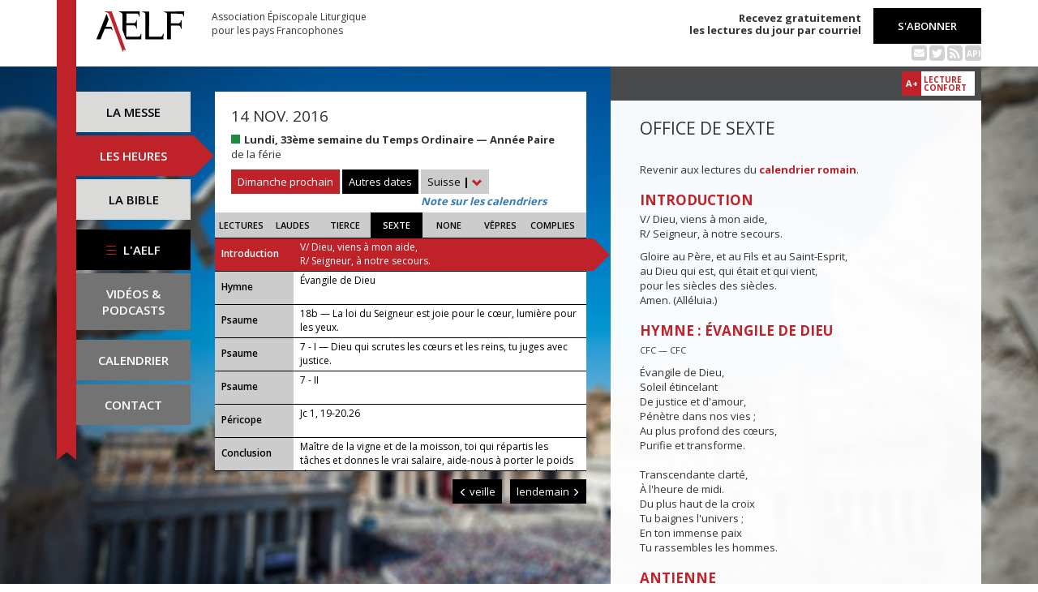

--- FILE ---
content_type: text/html; charset=UTF-8
request_url: https://www.aelf.org/2016-11-14/suisse/sexte
body_size: 7032
content:
<!DOCTYPE HTML>
<html lang="fr-FR">
    <head>
        <meta charset="UTF-8" />
        <meta name="viewport" content="width=device-width, initial-scale=1, maximum-scale=1" />
        <meta name="description" content="Office de sexte du 14 nov. 2016 pour la zone « Suisse » sur le site de l'Association Épiscopale Liturgique pour les pays Francophones." />
        <meta name="keywords" content="AELF, liturgie, catholique, rite, romain, laudes, tierce, sexte, none, vêpres, complies, office des lectures, évangile, traduction française, messe, Noël, Pâques, Pentecôte, Toussaint, Vierge, saints, apôtres, martyrs" />
                <title>AELF — Office de sexte — 14 nov. 2016</title>
        <link rel="icon" type="image/x-icon" href="/favicon.ico" />
        <link href="https://fonts.googleapis.com/css?family=Open+Sans:300,400,600,700" rel="stylesheet" />

                                            <link rel="canonical" href="https://www.aelf.org/2016-11-14/romain/sexte" />
        
        <meta property="og:site_name" content="AELF" />
        <meta property="og:description" content="Le site de l'Association épiscopale liturgique pour les pays francophones est le fournisseur officiel des textes en français pour la liturgie catholique." />
        <meta property="og:locale" content="fr_FR" />
        <meta property="og:type" content="article" />
        <meta property="og:url" content="https://aelf.org/2016-11-14/suisse/sexte" />
        <meta property="og:title" content="AELF — Office de sexte — 14 nov. 2016" />
        <meta property="og:image" content="https://www.aelf.org/images/logo-big.png" />
                    <meta property="og:article:published_time" content="2017-01-19T09:52:23+01:00" />
            <meta property="og:article:modified_time" content="2017-01-19T09:52:23+01:00" />
                <!-- Google Tag Manager -->
        <script>(function(w,d,s,l,i){w[l]=w[l]||[];w[l].push({'gtm.start':
                    new Date().getTime(),event:'gtm.js'});var f=d.getElementsByTagName(s)[0],
                j=d.createElement(s),dl=l!='dataLayer'?'&l='+l:'';j.async=true;j.src=
                'https://www.googletagmanager.com/gtm.js?id='+i+dl;f.parentNode.insertBefore(j,f);
            })(window,document,'script','dataLayer','GTM-PKTWLD');</script>
        <!-- End Google Tag Manager -->
        <link rel="stylesheet" href="/build/front.129159f4.css">
            </head>
        
    
    <body class="front_offices easter-background">
    <!-- Google Tag Manager (noscript) -->
    <noscript><iframe src="https://www.googletagmanager.com/ns.html?id=GTM-PKTWLD"
                      height="0" width="0" style="display:none;visibility:hidden"></iframe></noscript>
    <!-- End Google Tag Manager (noscript) -->
                                                        <div class="menu-secondary-mobile">
                <ul>
                    <li class="menu-aelf">
                        <a href="/page/les-missions-de-laelf" class="" title="Accéder aux contenus de l'AELF">
                            L'AELF
                        </a>
                    </li>
                    <li>
                        <a href="/abonnement" title="Accéder à la page d'abonnement">
                            S'abonner
                        </a>
                    </li>
                    <li>
                        <a href="/calendrier/suisse/2016/11" class="" title="Accéder au calendrier">Calendrier</a>
                    </li>
                    <li>
                        <a href="/contact" class="" title="Accéder à la page de contact">Contact</a>
                    </li>
                </ul>
                <button class="btn btn-default">
                    <div class="span-img">
                        <span></span>
                        <span></span>
                        <span></span>
                    </div>
                </button>
            </div>
            <header id="header_background">
                <div class="container">
                    <div id="header">
                        <div class="row">
                            <div class="col-sm-7 col-md-6">
                                <a href="/" title="Accéder à la page d'accueil"><img src="/images/logo-aelf-2016.svg" alt="Logo de l'AELF" /></a>
                                <h2>Association Épiscopale Liturgique<br class="only-desktop only-tablet"/> pour les pays Francophones</h2>
                            </div>
                            <div class="col-sm-5 col-md-6 text-right">
                                <p class="bold">Recevez gratuitement<br> les lectures du jour par courriel</p>
                                <a href="/abonnement" class="btn btn-default btn-aelf" title="Accéder à la page d'abonnement">S'abonner</a>
                                <br />
                                <div class="social links hidden-xs">
                                    <a href="/abonnement" class="text-black mailing" title="Accéder à la page d'abonnement" style="color: rgba(0, 0, 0, 0.2)"><i class="fa fa-envelope-square"></i></a>
                                    <span itemscope itemtype="https://schema.org/Organization">
                                        <link itemprop="url" href="https://www.aelf.org" />
                                        <a href="https://twitter.com/AELF_officiel" itemprop="sameAs" class="text-black twitter" title="Twitter" style="color: rgba(0, 0, 0, 0.2)" target="_blank"><i class="fa fa-twitter-square"></i></a>
                                    </span>
                                    <a href="//rss.aelf.org/" class="text-black rss" title="Accéder à la création et gestion des flux RSS" style="color: rgba(0, 0, 0, 0.2)"><i class="fa fa-rss-square"></i></a>
                                    <a href="//api.aelf.org/" class="text-black api" title="Accéder à la documentation de l'API">API</a>
                                </div>
                            </div>
                        </div>
                    </div>
                </div>
            </header>
            <ul id="menu-mobile" class="clearfix">
                <li>
                    <a href="/2016-11-14/suisse/messe" class="" title="Accéder aux messes">La messe</a>
                </li>
                <li>
                    <a href="/2016-11-14/suisse/lectures" class="active" title="Accéder à la liturgie des heures">Les heures</a>
                </li>
                <li>
                    <a href="/bible" class="" title="Accéder à la Bible">La Bible</a>
                </li>
            </ul>

            <div class="container" id="content">
                <div class="row">
                    <div class="col-sm-3 col-md-2">
                        <div class="sidebar-nav" id="menu">
                            <div class="navbar navbar-default" role="navigation">
                                <ul class="nav navbar-nav" id="sidenav01">
                                    <li><a href="/2016-11-14/suisse/messe" class="" title="Accéder aux messes">La messe</a></li>
                                    <li><a href="/2016-11-14/suisse/lectures" class="active" title="Accéder aux heures">Les heures</a></li>
                                    <li><a href="/bible" class="" title="Accéder à la Bible">La Bible</a></li>
                                    <li id="menu-aelf">
                                        <a href="/page/les-missions-de-laelf" class="" title="Accéder à la page AELF">
                                            <div class="span-img">
                                                <span></span>
                                                <span></span>
                                                <span></span>
                                            </div>
                                            L'AELF
                                        </a>
                                    </li>
                                    <li id="menu-podcast"><a href="/page/videos" title="Accéder à la page de vidéos">Vidéos &amp;<br> podcasts</a></li>
                                    <li id="menu-calendrier"><a href="/calendrier/suisse/2016/11" class="" title="Accéder au calendrier">Calendrier</a></li>
                                    <li id="menu-contact"><a href="/contact" class="" title="Accéder à la page de contact">Contact</a></li>
                                </ul>
                            </div>
                        </div>
                    </div>
                                                                                        <div class="col-sm-9 col-md-5">
        <div class="block-summary" id="middle-col">
                            <div class="heading-day">
                        <h4 class="date">14 nov. 2016</h4>
    <p class="m-b-0">
                                            <span class="span-color color-vert" title="Couleur liturgique : vert"></span>
                        <strong>Lundi, 33ème semaine du Temps Ordinaire — Année Paire</strong><br />
                                        de la férie<br />
                    </p>
                                            <a href="/2026-01-25/suisse/messe" class="btn btn-default btn-aelf btn-red m-t-10">Dimanche prochain</a>
                                        <div class="aelf-date-picker m-t-10">
                        <div id="myDatePicker"></div>
                        <a href="#" class="btn btn-default btn-aelf myDatePicker" id="myDatePickerButton">Autres dates</a>
                    </div>
                    <div class="m-t-10 inline-block">
                        <div class="dropdown">
                            <a href="#" class="dropdown-toggle" id="drop6" data-toggle="dropdown" role="button" aria-haspopup="true" aria-expanded="false"> Suisse <span class="bold">|</span> <span class="glyphicon glyphicon-chevron-down" aria-hidden="true"></span> </a>
                            <ul class="dropdown-menu" id="menu3" aria-labelledby="drop6">
                                                                                                            <li><a href="/2016-11-14/afrique/sexte">Afrique du Nord</a></li>
                                                                                                                                                <li><a href="/2016-11-14/belgique/sexte">Belgique</a></li>
                                                                                                                                                <li><a href="/2016-11-14/canada/sexte">Canada</a></li>
                                                                                                                                                <li><a href="/2016-11-14/france/sexte">France</a></li>
                                                                                                                                                <li><a href="/2016-11-14/luxembourg/sexte">Luxembourg</a></li>
                                                                                                                                                <li><a href="/2016-11-14/romain/sexte">Calendrier romain</a></li>
                                                                                                                                                                                                                    <li><a href="/2016-11-14/monaco/sexte">Monaco</a></li>
                                                                                                </ul>
                        </div><br/>
                        <a href="javascript:aboutCalendars()" class="about-calendars">Note sur les calendriers</a>
                    </div>
                    <div class="block-buttons-navigation only-tablet m-t-10">
                                                    <a href="/2016-11-13/suisse/sexte" title="Accéder aux offices de la veille" class="btn btn-default btn-aelf" style="margin-right: 3px;"><span class="glyphicon glyphicon-menu-left" aria-hidden="true"></span>&nbsp;veille</a>
                                                                            <a href="/2016-11-15/suisse/sexte" title="Accéder aux offices du lendemain" class="btn btn-default btn-aelf">lendemain&nbsp;<span class="glyphicon glyphicon-menu-right" aria-hidden="true"></span></a>
                                            </div>
                </div>
                <div class="heading-day-mobile">
                    <div class="aelf-date-picker">
                        <div id="myDatePickerMobile"></div>
                        <a href="#" class="btn btn-default btn-aelf myDatePicker" id="myDatePickerButtonMobile"><div class="pull-right"><span class="bold">|</span> <span class="glyphicon glyphicon-chevron-down" aria-hidden="true"></span></div><span class="light">Le</span> 14 nov. 2016</a>
                    </div>
                    <div class="dropdown hours-dropdown">
                        <button id="dLabel" type="button" data-toggle="dropdown" aria-haspopup="true" aria-expanded="false"><div class="pull-right"><span class="bold">|</span> <span class="glyphicon glyphicon-chevron-down" aria-hidden="true"></span></div>Office de sexte</button>
                        <ul class="dropdown-menu" aria-labelledby="dLabel">
                            <li>
                                <a href="/2016-11-14/suisse/lectures" title="Accéder à l'office des lectures">Lectures</a>
                            </li>
                            <li>
                                <a href="/2016-11-14/suisse/laudes" title="Accéder à l'office des laudes">Laudes</a>
                            </li>
                            <li>
                                <a href="/2016-11-14/suisse/tierce" title="Accéder à l'office de tierce">Tierce</a>
                            </li>
                            <li>
                                <a href="/2016-11-14/suisse/sexte" title="Accéder à l'office de sexte">Sexte</a>
                            </li>
                            <li>
                                <a href="/2016-11-14/suisse/none" title="Accéder à l'office de none">None</a>
                            </li>
                            <li>
                                <a href="/2016-11-14/suisse/vepres" title="Accéder à l'office des vêpres">Vêpres</a>
                            </li>
                            <li>
                                <a href="/2016-11-14/suisse/complies" title="Accéder à l'office des complies">Complies</a>
                            </li>
                        </ul>
                    </div>
                </div>
                        <ul class="hours-menu">
                <li>                        <a href="/2016-11-14/suisse/lectures" title="Accéder à l'office des lectures">Lectures</a>
                                    </li>
                <li>                        <a href="/2016-11-14/suisse/laudes" title="Accéder à l'office des laudes">Laudes</a>
                                    </li>
                <li>                        <a href="/2016-11-14/suisse/tierce" title="Accéder à l'office de tierce">Tierce</a>
                                    </li>
                <li>                        <span>Sexte</span>
                                    </li>
                <li>                        <a href="/2016-11-14/suisse/none" title="Accéder à l'office de none">None</a>
                                    </li>
                <li>                        <a href="/2016-11-14/suisse/vepres" title="Accéder à l'office des vêpres">Vêpres</a>
                                    </li>
                <li>                        <a href="/2016-11-14/suisse/complies" title="Accéder à l'office des complies">Complies</a>
                                    </li>
            </ul>
                            
    <ul class="blocks readings hours">
        <li>
            <a class="lecture_link clearfix" href="#office_introduction" title="Accéder à la lecture">
                <span class="subhead single-line">Introduction</span>
                <span class="title"><p>V/ Dieu, viens à mon aide,
        <br />R/ Seigneur, à notre secours.</p>...</span>
            </a>
        </li>
                    <li>
                <a class="lecture_link clearfix" href="#office_hymne" title="Accéder à la lecture">
                    <span class="subhead single-line">Hymne</span>
                    <span class="title">Évangile de Dieu</span>
                </a>
            </li>
                            <li>
                <a class="lecture_link clearfix" href="#office_psaume1" title="Accéder à la lecture">
                    <span class="subhead single-line">Psaume</span>
                    <span class="title">18b — La loi du Seigneur est joie pour le cœur, lumière pour les yeux.</span>
                </a>
            </li>
                            <li>
                <a class="lecture_link clearfix" href="#office_psaume2" title="Accéder à la lecture">
                    <span class="subhead single-line">Psaume</span>
                    <span class="title">7 - I — Dieu qui scrutes les cœurs et les reins, tu juges avec justice.</span>
                </a>
            </li>
                            <li>
                <a class="lecture_link clearfix" href="#office_psaume3" title="Accéder à la lecture">
                    <span class="subhead single-line">Psaume</span>
                    <span class="title">7 - II  </span>
                </a>
            </li>
                            <li>
                <a class="lecture_link clearfix" href="#office_pericope" title="Accéder à la lecture">
                    <span class="subhead single-line">Péricope</span>
                    <span class="title">Jc 1, 19-20.26</span>
                </a>
            </li>
                <li>
            <a class="lecture_link clearfix" href="#office_conclusion" title="Accéder à la lecture">
                <span class="subhead single-line">Conclusion</span>
                <span class="title">Ma&icirc;tre de la vigne et de la moisson, toi qui r&eacute;partis les t&acirc;ches et donnes le vrai salaire, aide-nous &agrave; porter le poids du jour sans murmurer contre ta volont&eacute;. Par J&eacute;sus, le Christ, notre Seigneur. Amen</span>
            </a>
        </li>
    </ul>                    </div>
        <div class="block-buttons-navigation pull-right">
                            <a href="/2016-11-13/suisse/sexte" title="Accéder aux offices de la veille" class="btn btn-default btn-aelf"><span class="glyphicon glyphicon-menu-left" aria-hidden="true"></span>&nbsp;veille</a>
                                        <a href="/2016-11-15/suisse/sexte" title="Accéder aux offices du lendemain" class="btn btn-default btn-aelf">lendemain&nbsp;<span class="glyphicon glyphicon-menu-right" aria-hidden="true"></span></a>
                    </div>
            </div>
    <div class="col-sm-9 col-md-5 container-reading">
        <div class="container-toolbar">
            <div class="toolbar"></div>
        </div>
        <div class="block-single-reading" id="right-col">
            <h1>Office de sexte</h1>
                <p>Revenir aux lectures du <a href="/2016-11-14/romain/sexte"><strong>calendrier romain</strong></a>.</p>
                            
<div class="lecture" id="office_introduction">
    <h4>Introduction</h4>
    <p>V/ Dieu, viens à mon aide,
        <br />R/ Seigneur, à notre secours.</p>
        <p>Gloire au Père, et au Fils et au Saint-Esprit,
        <br/>au Dieu qui est, qui était et qui vient,
        <br/>pour les siècles des siècles.
        <br/>Amen. (Alléluia.)</p>
</div>

    
<div class="lecture" id="office_hymne">
    <h4>Hymne : Évangile de Dieu</h4>
    <p><small>CFC — CFC</small></p>
    Évangile de Dieu,<br />Soleil étincelant<br />De justice et d'amour,<br />Pénètre dans nos vies ;<br />Au plus profond des cœurs,<br />Purifie et transforme.<br /><br />Transcendante clarté,<br />À l'heure de midi.<br />Du plus haut de la croix<br />Tu baignes l'univers ;<br />En ton immense paix<br />Tu rassembles les hommes.<br />
</div>
    <div class="lecture" id="office_psaume1">
                    <h4>Antienne</h4>
            La loi du Seigneur est joie pour le cœur, lumière pour les yeux.
        
        <h4>Psaume : 18b</h4>
        <p><span class="verse_number">8</span> La loi du Seigne<u>u</u>r est parfaite,<br />
   qui redonne vie ; *<br />
la charte du Seigne<u>u</u>r est sûre,<br />
   qui rend s<u>a</u>ges les simples.<br /><br /><span class="verse_number">9</span> Les préceptes du Seigne<u>u</u>r sont droits,<br />
   ils réjou<u>i</u>ssent le cœur ; *<br />
le commandement du Seigne<u>u</u>r est limpide,<br />
   il clarif<u>i</u>e le regard.<br /><br /><span class="verse_number">10</span> La crainte qu'il insp<u>i</u>re est pure,<br />
   elle est l<u>à</u> pour toujours ; *<br />
les décisions du Seigne<u>u</u>r sont justes<br />
   et vraim<u>e</u>nt équitables :<br /><br /><span class="verse_number">11</span> plus désir<u>a</u>bles que l'or,<br />
   qu'une m<u>a</u>sse d'or fin, *<br />
plus savoure<u>u</u>ses que le miel<br />
   qui co<u>u</u>le des rayons.<br /><br /><span class="verse_number">12</span> Aussi ton serviteur en <u>e</u>st illuminé ; +<br />
   à les garder, il tro<u>u</u>ve son profit. *<br /><span class="verse_number">13</span> Qui peut discern<u>e</u>r ses erreurs ?<br />
   Purifie-moi de c<u>e</u>lles qui m'échappent.<br /><br /><span class="verse_number">14</span> Préserve aussi ton servite<u>u</u>r de l'orgueil :<br />
   qu'il n'ait sur m<u>o</u>i aucune emprise. *<br />
Alors je ser<u>a</u>i sans reproche,<br />
   p<u>u</u>r d'un grand péché.<br /><br /><span class="verse_number">15</span> Accueille les par<u>o</u>les de ma bouche,<br />
   le murm<u>u</u>re de mon cœur ; *<br />
qu'ils parvi<u>e</u>nnent devant toi,<br />
   Seigneur, mon roch<u>e</u>r, mon défenseur !</p>
    </div>

    <div class="lecture" id="office_psaume2">
                    <h4>Antienne</h4>
            Dieu qui scrutes les cœurs et les reins, tu juges avec justice.
        
        <h4>Psaume : 7 - I</h4>
        <p><span class="verse_number">2</span> Seigneur mon Dieu, tu <u>e</u>s mon refuge !<br />
On me poursuit : sauve-m<u>o</u>i, délivre-moi !<br /><span class="verse_number">3</span> Sinon ils vont m'égorg<u>e</u>r, tous ces fauves,<br />
me déchirer, sans que pers<u>o</u>nne me délivre.<br /><br /><span class="verse_number">4</span> Seigneur mon Dieu, si j'ai f<u>a</u>it cela,<br />
si j'ai vraiment un cr<u>i</u>me sur les mains,<br /><span class="verse_number">5</span> si j'ai causé du t<u>o</u>rt à mon allié<br />
en épargn<u>a</u>nt son adversaire,<br /><span class="verse_number">6</span> que l'ennemi me poursu<u>i</u>ve, qu'il m'atteigne *<br />
(qu'il foule au sol ma vie)<br />
   et livre ma gl<u>o</u>ire à la poussière.<br /><br /><br /><span class="verse_number">7</span> Dans ta colère, Seigne<u>u</u>r, lève-toi, +<br />
domine mes advers<u>a</u>ires en furie,<br />
réveille-toi pour me défendre et prononc<u>e</u>r ta sentence.<br /><span class="verse_number">8</span> Une assemblée de pe<u>u</u>ples t'environne : +<br />
reprends ta pl<u>a</u>ce au-dessus d'elle,<br /><span class="verse_number">9</span> Seigneur qui arb<u>i</u>tres les nations.<br /><br />
Juge-moi, Seigne<u>u</u>r, sur ma justice :<br />
mon innocence p<u>a</u>rle pour moi.<br /><span class="verse_number">10</span> Mets fin à la r<u>a</u>ge des impies,<br />
afferm<u>i</u>s le juste,<br />
toi qui scrutes les cœ<u>u</u>rs et les reins,<br />
Die<u>u</u>, le juste.</p>
    </div>

    <div class="lecture" id="office_psaume3">
        
        <h4>Psaume : 7 - II</h4>
        <p><span class="verse_number">11</span> J'aurai mon boucli<u>e</u>r auprès de Dieu,<br />
le sauve<u>u</u>r des cœurs droits.<br /><span class="verse_number">12</span> Dieu j<u>u</u>ge avec justice ;<br />
Dieu menace chaque jour<br />
   l'homme qui ne se r<u>e</u>prend pas.<br /><br /><span class="verse_number">13</span> Le méchant aff<u>û</u>te son épée,<br />
il tend son <u>a</u>rc et le tient prêt.<br /><span class="verse_number">14</span> Il se prépare des eng<u>i</u>ns de mort ;<br />
de ses flèches, il f<u>a</u>it des brandons.<br /><br /><span class="verse_number">15</span> Qui conçoit le mal et co<u>u</u>ve le crime<br />
enfanter<u>a</u> le mensonge.<br /><span class="verse_number">16</span> Qui ouvre une f<u>o</u>sse et la creuse<br />
tombera dans le tro<u>u</u> qu'il a fait.<br /><span class="verse_number">17</span> Son mauvais coup lui revi<u>e</u>nt sur la tête,<br />
sa violence ret<u>o</u>mbe sur son crâne.<br /><br /><span class="verse_number">18</span> Je rendrai grâce au Seigne<u>u</u>r pour sa justice,<br />
je chanterai le nom du Seigne<u>u</u>r, le Très-Haut.</p>
    </div>

<div class="lecture" id="office_pericope">
            <h4>Parole de Dieu : Jc 1, 19-20.26</h4>
        <p>Chacun devrait être toujours prêt à écouter, lent à parler, lent à se mettre en colère, car la colère de l’homme n’accomplit pas ce que Dieu attend du juste. Si quelqu’un croit être un homme religieux, alors qu’il ne sait pas mettre un frein à sa langue, il se trompe lui-même, sa religion ne sert à rien.</p>
    
    <h4>Répons</h4>
    <font color="#ff0000">V/ </font>Ne m'abondonne pas, Dieu mon salut, <br />tu restes mon secours.
</div>

<div class="lecture" id="office_conclusion">
    <h4 id="office_conclusion">Oraison</h4>
    Ma&icirc;tre de la vigne et de la moisson, toi qui r&eacute;partis les t&acirc;ches et donnes le vrai salaire, aide-nous &agrave; porter le poids du jour sans murmurer contre ta volont&eacute;. Par J&eacute;sus, le Christ, notre Seigneur. Amen
</div>                    </div>
    </div>
                </div>
            </div>
        
<!--
        <footer id="footer" class="footer">
            <div class="container">
                <p class="text-center">© 2026 Association Épiscopale Liturgique pour les pays Francophones — <a href="/page/mentions-legales" title="Accéder aux mentions légales">Mentions légales</a> — <a href="https://twitter.com/aelf_officiel" title="Accéder au fil Twitter de l'AELF" target="_blank"><i class="fa fa-twitter"></i> Twitter</a> —  Réalisé par <a target="_blank" title="Cliquer-ici pour accéder au site de Spyrit" href="http://www.spyrit.net/" title="Accéder au site de SPYRIT">Spyrit</a>.</p>
            </div>
        </footer>
-->

        <script src="/build/front.ead14a80.js"></script>
            <script type="text/javascript">
    $(document).ready(function() {
        $('#myDatePickerButton').click(function() {
            if (!$('#myDatePicker').hasClass('hasDatepicker')) {
                $('#myDatePicker').datepicker({
                    dateFormat: 'yy-mm-dd',
                    defaultDate: new Date(2016, 11 - 1, 14),
                    duration: 'fast',
                    maxDate: new Date(2026, 8 - 1, 31),
                    minDate: new Date(2016, 1 - 1, 2),
                    onSelect: function(dateText) {
                        window.location = '/2001-01-01/suisse/sexte'.replace('2001-01-01', dateText) + (localStorage.getItem('logged') ? '?' + Math.random().toString(36).substring(7) : '');
                    },
                }).datepicker('show');
                return;
            }
            if ($('#myDatePicker').is(':visible')) {
                $('#myDatePicker').hide().datepicker('hide');
            } else {
                $('#myDatePicker').show().datepicker('show');
            }
        });


        if($(window).width() < 768)
        {
            $('#myDatePickerButtonMobile').click(function() {
                if (!$('#myDatePickerMobile').hasClass('hasDatepicker')) {
                    $('#myDatePickerMobile').datepicker({
                        dateFormat: 'yy-mm-dd',
                        defaultDate: new Date(2016, 11 - 1, 14),
                        duration: 'fast',
                        maxDate: new Date(2026, 8 - 1, 31),
                        minDate: new Date(2016, 1 - 1, 2),
                        onSelect: function(dateText) {
                            window.location = '/2001-01-01/suisse/sexte'.replace('2001-01-01', dateText) + (localStorage.getItem('logged') ? '?' + Math.random().toString(36).substring(7) : '');
                        },
                    }).datepicker('show');
                    return;
                }
                if ($('#myDatePickerMobile').is(':visible')) {
                    $('#myDatePickerMobile').hide().datepicker('hide');
                } else {
                    $('#myDatePickerMobile').show().datepicker('show');
                }
            });
        }
    });
</script>
                    <script>
              (function(i,s,o,g,r,a,m){i['GoogleAnalyticsObject']=r;i[r]=i[r]||function(){
              (i[r].q=i[r].q||[]).push(arguments)},i[r].l=1*new Date();a=s.createElement(o),
              m=s.getElementsByTagName(o)[0];a.async=1;a.src=g;m.parentNode.insertBefore(a,m)
              })(window,document,'script','https://www.google-analytics.com/analytics.js','ga');
              ga('create', 'UA-6492186-1', 'auto');
              ga('send', 'pageview');
            </script>
            <script defer src="https://static.cloudflareinsights.com/beacon.min.js/vcd15cbe7772f49c399c6a5babf22c1241717689176015" integrity="sha512-ZpsOmlRQV6y907TI0dKBHq9Md29nnaEIPlkf84rnaERnq6zvWvPUqr2ft8M1aS28oN72PdrCzSjY4U6VaAw1EQ==" data-cf-beacon='{"version":"2024.11.0","token":"a48d8537a354417fa822babb9290825b","r":1,"server_timing":{"name":{"cfCacheStatus":true,"cfEdge":true,"cfExtPri":true,"cfL4":true,"cfOrigin":true,"cfSpeedBrain":true},"location_startswith":null}}' crossorigin="anonymous"></script>
</body>
</html>
